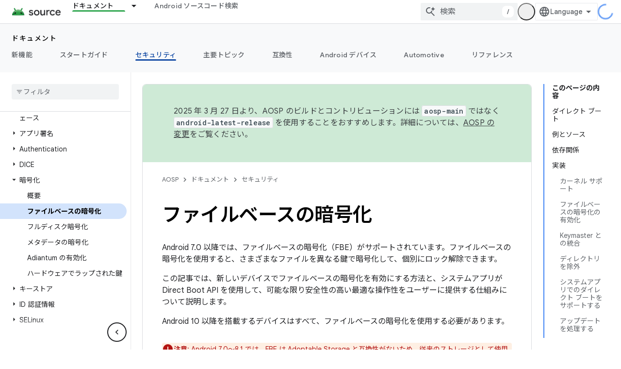

--- FILE ---
content_type: text/javascript
request_url: https://www.gstatic.cn/devrel-devsite/prod/v4ee13a7965e755fd92528722915d4f71c1b5395ebf52665e181807a4bbcbff16/js/devsite_devsite_openid_badge_awarded_module__ja.js
body_size: -854
content:
(function(_ds){var window=this;var Cva=function(a){const b=a.Ak,c=a.tf;var d=a.nc;const e=a.badgePath,f=a.Bk,g=a.zk,h=a.currentTierCount,k=a.isNewTier,l=a.Ib,m=a.nextPlaylistUrl,n=a.ij,q=a.Tl,r=a.un,y=a.Li,G=a.dismissBtn,K=a.redeemAnotherBtn,M=a.hideButtons,P=a.Sl,Q=a.hm,Y=a.sharing,ka=a.staticPath,T=a.Qq,ca=a.eventsNumber,ma=a.qd,Ta=a.rd,rb=a.jc,yb=a.Be,wa=a.dismissButton,Ia=a.Mb,Pa=a.buttonUrl;a=a.Wl;const E=_ds.U(_ds.JB(),'<div class="card"><div class="spinner-container"><devsite-spinner size="64"></devsite-spinner></div><div class="card-content"><div class="content-container"><div class="text-container"><div class="completed-title">');
d?k?(d='\u65b0\u3057\u3044\u30de\u30a4\u30eb\u30b9\u30c8\u30fc\u30f3 <span class="badge-name">'+_ds.R(d)+"</span> \u3092\u9054\u6210\u3057\u307e\u3057\u305f\uff01",_ds.V(E,d)):g?ca===1?(d='<span class="badge-name">'+_ds.R(d)+"</span> \u30d0\u30c3\u30b8\u3092\u7372\u5f97\u3057\u307e\u3057\u305f\uff01",_ds.V(E,d)):ca>1?(d='<span class="badge-name">'+_ds.R(d)+"</span> \u30d0\u30c3\u30b8\u3092\u3082\u3046 1 \u3064\u7372\u5f97\u3057\u307e\u3057\u305f\uff01",_ds.V(E,d)):(d='<span class="badge-name">'+_ds.R(d)+
"</span> \u30d0\u30c3\u30b8\u3092\u7372\u5f97\u3057\u307e\u3057\u305f\uff01",_ds.V(E,d)):(d='<span class="badge-name">'+_ds.R(d)+"</span> \u30d0\u30c3\u30b8\u306e\u7372\u5f97\u306b\u5411\u3051\u3066\u9811\u5f35\u3063\u3066\u3044\u304d\u307e\u3057\u3087\u3046\u3002",_ds.V(E,d)):k?_ds.V(E,"\u304a\u3081\u3067\u3068\u3046\u3054\u3056\u3044\u307e\u3059\uff01\u65b0\u3057\u3044\u30de\u30a4\u30eb\u30b9\u30c8\u30fc\u30f3\u3092\u9054\u6210\u3057\u307e\u3057\u305f\uff01"):g?_ds.V(E,"\u304a\u3081\u3067\u3068\u3046\u3054\u3056\u3044\u307e\u3059\uff01\u65b0\u3057\u3044\u30d0\u30c3\u30b8\u3092\u7372\u5f97\u3057\u307e\u3057\u305f\uff01"):
_ds.V(E,"\u65b0\u3057\u3044\u30d0\u30c3\u30b8\u306e\u7372\u5f97\u306b\u5411\u3051\u3066\u9811\u5f35\u3063\u3066\u3044\u304d\u307e\u3057\u3087\u3046\u3002");_ds.U(E,"</div>");n?(_ds.U(E,'<div class="claim-badge-text">'),_ds.V(E,"Google \u30c7\u30d9\u30ed\u30c3\u30d1\u30fc \u30d7\u30ed\u30d5\u30a3\u30fc\u30eb\u3067\u30d0\u30c3\u30b8\u3092\u7533\u8acb\u3057\u3066\u304f\u3060\u3055\u3044\u3002"),_ds.U(E,"</div>")):q?(_ds.U(E,'<div class="sign-in-text">'),_ds.V(E,"\u30d0\u30c3\u30b8\u3092\u53d7\u3051\u53d6\u308b\u306b\u306f\u30ed\u30b0\u30a4\u30f3\u3057\u3066\u304f\u3060\u3055\u3044\u3002"),
_ds.U(E,"</div>")):y?(_ds.U(E,'<div class="create-profile-text">'),_ds.V(E,"\u30d0\u30c3\u30b8\u3092\u53d7\u3051\u53d6\u308b\u306b\u306f\u30d7\u30ed\u30d5\u30a3\u30fc\u30eb\u3092\u4f5c\u6210\u3057\u3066\u304f\u3060\u3055\u3044\u3002"),_ds.U(E,"</div>")):P?_ds.U(_ds.V(_ds.U(E,'<div class="not-eligible-text">'),_ds.R(rb)),"</div>"):(_ds.U(E,'<div class="completed-text">'),a?_ds.U(E,_ds.R(a)):k?_ds.V(E,"\u30de\u30a4\u30eb\u30b9\u30c8\u30fc\u30f3\u304c\u30d7\u30ed\u30d5\u30a3\u30fc\u30eb\u306b\u8ffd\u52a0\u3055\u308c\u307e\u3057\u305f\u3002"):
g?ca>1?_ds.V(E,"\u4fee\u4e86\u8a8d\u5b9a\u304c\u30d7\u30ed\u30d5\u30a3\u30fc\u30eb\u306b\u8ffd\u52a0\u3055\u308c\u307e\u3057\u305f\u3002"):_ds.V(E,"\u30d0\u30c3\u30b8\u304c\u30d7\u30ed\u30d5\u30a3\u30fc\u30eb\u306b\u8ffd\u52a0\u3055\u308c\u307e\u3057\u305f\u3002"):_ds.V(E,"\u30d7\u30ed\u30d5\u30a3\u30fc\u30eb\u3067\u3053\u306e\u30d0\u30c3\u30b8\u306e\u7372\u5f97\u306b\u5411\u3051\u305f\u9054\u6210\u72b6\u6cc1\u3092\u78ba\u8a8d\u3067\u304d\u307e\u3059\u3002"),_ds.U(E,"</div>"));_ds.V(_ds.U(E,'</div><div class="illustration-container"><img alt="Icon representing the granted badge" class="badge-icon '+
(g?"":"incomplete")+'" src="'+_ds.S(_ds.CB(b))+'">'+(c?'<img alt="Badge animation background" class="badge-animation" src="'+_ds.S(_ds.CB(c))+'">':"")+(ca>0?'<div class="badge-icon-counter">'+_ds.dB(_ds.Sv(ca))+"</div>":h?'<div class="badge-icon-counter">'+_ds.dB(_ds.Sv(h))+"+</div>":"")+"</div></div>"),Q?_ds.U(_ds.V(_ds.U(_ds.JB(),'<div class="profile-creation-container"><p>'+_ds.R(ma)+'</p><div class="profile-creation-container-email-options"><div class="profile-creation-container-email-option"><input type="checkbox" id="profile-creation-emails-googledev"><label for="profile-creation-emails-googledev">'+
_ds.R(Ta)+"</label></div></div><p>"),_ds.R(yb)),"</p></div>"):"");M||(_ds.U(E,'<div class="buttons-container"><div class="buttons sharing">'),Y&&(_ds.U(E,"<span>"),_ds.V(E,"\u5171\u6709"),_ds.U(E,'</span><div class="share-buttons-container"><button class="share-twitter gc-analytics-event" data-category="share badge" data-action="twitter" data-label="'+_ds.S(e)+'"><img src="'+_ds.S(_ds.CB(ka))+'/images/share_twitter.svg" alt="Twitter"></button><button class="share-facebook gc-analytics-event" data-category="share badge" data-action="facebook" data-label="'+
_ds.S(e)+'"><img src="'+_ds.S(_ds.CB(ka))+'/images/share_facebook.svg" alt="Facebook"></button><button class="share-linkedin gc-analytics-event" data-category="share badge" data-action="linkedin" data-label="'+_ds.S(e)+'"><img src="'+_ds.S(_ds.CB(ka))+'/images/share_linkedin.svg" alt="LinkedIn"></button>'+(f?'<a href="'+_ds.S(_ds.AB(f))+'" class="share-link gc-analytics-event" data-category="share badge" data-action="link" data-label="'+_ds.S(f)+'" target="_blank"><i class="material-icons">link</i></a>':
"")+"</div>")),_ds.U(E,'</div><div class="buttons actions">'),m&&(_ds.U(E,'<a href="'+_ds.S(_ds.AB(m))+'" class="button return-to-playlist-button gc-analytics-event" data-category="next_pathway" data-action="badge card click" data-label="'+_ds.S(m)+'">'),_ds.V(E,"\u6b21\u306e pathway"),_ds.U(E,"</a>")),l&&(_ds.U(E,'<a href="'+_ds.S(_ds.AB(l))+'" class="button return-to-playlist-button gc-analytics-event" data-category="next_pathway" data-action="badge card click" data-label="'+_ds.S(l)+'">'),_ds.V(E,
"pathway \u306b\u623b\u308b"),_ds.U(E,"</a>")),n?(_ds.U(E,'<a class="button button-primary claim-badge-button">'),_ds.V(E,"\u30d0\u30c3\u30b8\u3092\u53d7\u3051\u53d6\u308b"),_ds.U(E,"</a>")):q?(_ds.U(E,'<a class="button button-primary sign-in-button" href="#">'),_ds.V(E,"\u30ed\u30b0\u30a4\u30f3"),_ds.U(E,"</a>")):y?(Q?_ds.U(E,'<button class="button button-primary finish-creating-profile-button">'):_ds.U(E,'<button class="button button-primary create-profile-button">'),_ds.V(E,"\u30d7\u30ed\u30d5\u30a3\u30fc\u30eb\u3092\u4f5c\u6210"),
_ds.U(E,"</button>")):P?(_ds.U(E,'<a class="button button-primary change-account-button" href="#">'),_ds.V(E,"\u30a2\u30ab\u30a6\u30f3\u30c8\u3092\u5909\u66f4"),_ds.U(E,"</a>")):Ia&&Pa?_ds.U(E,'<a class="button button-primary view-profile-button" href="'+_ds.S(_ds.AB(Pa))+'"'+(T?' target="_blank"':"")+">"+_ds.R(Ia)+"</a>"):(_ds.U(E,'<a class="button button-primary view-profile-button" href="'+_ds.S(_ds.AB(r))+'"'+(T?' target="_blank"':"")+">"),_ds.V(E,"\u30d7\u30ed\u30d5\u30a3\u30fc\u30eb\u3092\u8868\u793a"),
_ds.U(E,"</a>")),G&&(_ds.U(E,'<button class="button dismiss"><div class="dismiss-text">'+_ds.R(wa)+'</div><div class="next-badge-text" hidden>'),_ds.V(E,"\u6b21\u306e\u30d0\u30c3\u30b8"),_ds.U(E,'</div><div class="more-badges-marker" hidden></div></button>')),K&&(_ds.U(E,'<button class="button redeem-another">'),_ds.V(E,"\u5225\u306e\u30d0\u30c3\u30b8\u3092\u53d7\u3051\u53d6\u308b"),_ds.U(E,"</button>")),_ds.U(E,"</div></div>"));_ds.U(E,"</div></div>");return E},Dva=function(a){var b=a.nc;a='<devsite-dialog class="devsite-claim-badge-dialog"><div class="qr-code-container"></div><div class="redeem-code-section"><div class="redeem-code-title">\u30d0\u30c3\u30b8\u30b3\u30fc\u30c9</div><div class="redeem-code">'+
(_ds.R(a.redeemCode)+'</div></div><div class="text-container"><div class="completed-title">');b='<span class="badge-name">'+_ds.R(b)+"</span> \u30d0\u30c3\u30b8\u3092\u53d7\u3051\u53d6\u308a\u307e\u3057\u3087\u3046\u3002";a=a+b+"</div>\u30b9\u30de\u30fc\u30c8\u30d5\u30a9\u30f3\u3067 QR \u30b3\u30fc\u30c9\u3092\u30b9\u30ad\u30e3\u30f3\u3057\u3001Google \u30c7\u30d9\u30ed\u30c3\u30d1\u30fc \u30d7\u30ed\u30d5\u30a3\u30fc\u30eb\u3067\u30d0\u30c3\u30b8\u3092\u53d7\u3051\u53d6\u308a\u307e\u3057\u3087\u3046\u3002";
a+='</div><div class="buttons-container"><button class="close-dialog-button">Close</button></div></devsite-dialog>';return(0,_ds.O)(a)},Eva=function(a){a=a.reason;let b='<div class="card"><div class="card-content"><div class="content-container"><div class="text-container"><div class="completed-title">';b=a?b+_ds.R(a):b+"\u7372\u5f97\u3057\u305f\u30d0\u30c3\u30b8\u3092\u8868\u793a\u3059\u308b\u969b\u306b\u30a8\u30e9\u30fc\u304c\u767a\u751f\u3057\u307e\u3057\u305f\u3002";return(0,_ds.O)(b+'</div></div></div><div class="buttons-container"><div class="buttons"></div><div class="buttons actions"><button class="button button-primary error-try-again-button">\u3082\u3046\u4e00\u5ea6\u304a\u8a66\u3057\u304f\u3060\u3055\u3044\u3002</button></div></div></div></div>')};var Gva=async function(a){a.eventHandler.listen(a,"click",async b=>{const c=await _ds.u(),d=b.target;if(d==null?0:d.matches(".sign-in-button"))b.preventDefault(),b.stopPropagation(),await c.signIn();else if(d==null?0:d.matches(".claim-badge-button"))b.preventDefault(),b.stopPropagation(),Fva(a);else if(d==null?0:d.matches(".redeem-another"))b.preventDefault(),b.stopPropagation(),document.location.reload();else if(d==null?0:d.matches(".error-try-again-button"))b.preventDefault(),b.stopPropagation(),
await a.j.schedule(()=>{y5(a,!1)},()=>{z5(a)})})},Hva=async function(a){await a.j.schedule(()=>{y5(a,!0)},()=>{z5(a)})},y5=async function(a,b){var c=await _ds.u();const {url:d,awardUrl:e,dismissBtn:f,hideButtons:g,imageUrl:h,nextPlaylistUrl:k,redeemAnotherBtn:l,path:m,shareDescription:n,title:q,complete:r,isNewTier:y,currentTierCount:G,eventsNumber:K,awardDescription:M,awardButton:P}=await Iva(a);var Q;const Y=(Q=a.getAttribute("return-uri"))!=null?Q:"";Q="";try{Q=(new URL(`${c.getStaticPath(!1)}${"/images/badge-award-animation.gif"}`)).href}catch(T){}c=
{Tl:!1,ij:!1,Li:!1,Sl:!1,nc:q,Bk:e,Ak:h,tf:Q,badgePath:m,zk:r,currentTierCount:G,isNewTier:y,sharing:!1,Py:n,nextPlaylistUrl:k,Ib:Y,dismissBtn:f,redeemAnotherBtn:l,hideButtons:g,url:d,un:"/profile",hm:"",staticPath:c.getStaticPath(!1),Qq:!1,eventsNumber:K!=null?K:0,qd:"\u65b0\u6a5f\u80fd\u3001\u30a4\u30d9\u30f3\u30c8\u3001\u30d0\u30c3\u30b8\u3001\u30b3\u30f3\u30c6\u30f3\u30c4\u3001\u7814\u7a76\u306e\u6a5f\u4f1a\u306b\u95a2\u3059\u308b Google Developer Program \u304b\u3089\u306e\u30e1\u30fc\u30eb\u3092\u5e0c\u671b\u3057\u307e\u3059\u304b\uff1f",
rd:"\u5e0c\u671b\u3059\u308b",jc:_ds.Ag('\u3053\u306e\u30a2\u30ab\u30a6\u30f3\u30c8\u3067\u306f Google Developer Program \u3092\u5229\u7528\u3067\u304d\u307e\u305b\u3093\u3002\u7ba1\u7406\u8005\u306b\u304a\u554f\u3044\u5408\u308f\u305b\u304f\u3060\u3055\u3044\u3002<a href="https://developers.google.com/profile/help/faq#why_am_i_unable_to_create_a_profile_with_my_google_workspace_account" target="_blank">\u8a73\u7d30</a>'),Be:_ds.Ag('Google Developer Program \u306b\u53c2\u52a0\u3059\u308b\u3068\u3001<a class="content-policy" href="https://developers.google.com/profile/content-policy">\u30b3\u30f3\u30c6\u30f3\u30c4 \u30dd\u30ea\u30b7\u30fc</a>\u306b\u540c\u610f\u3057\u305f\u3053\u3068\u306b\u306a\u308a\u307e\u3059\u3002\u3053\u306e\u30b5\u30fc\u30d3\u30b9\u306e\u3054\u5229\u7528\u306b\u5bfe\u3057\u3066\u3001Google \u306e<a href="https://policies.google.com/terms">\u5229\u7528\u898f\u7d04</a>\u3068<a href="https://policies.google.com/privacy">\u30d7\u30e9\u30a4\u30d0\u30b7\u30fc \u30dd\u30ea\u30b7\u30fc</a>\u304c\u9069\u7528\u3055\u308c\u307e\u3059\u3002Google \u30a2\u30ab\u30a6\u30f3\u30c8\u3067\u6307\u5b9a\u3057\u305f\u540d\u524d\u3068\u9078\u629e\u3057\u305f\u8208\u5473 / \u95a2\u5fc3\u306f\u3001Google Developer Program \u306e\u30d7\u30ed\u30d5\u30a3\u30fc\u30eb\u3067\u4f7f\u7528\u3055\u308c\u307e\u3059\u3002\u540d\u524d\u306f\u6295\u7a3f\u5148\u306e\u30d7\u30e9\u30c3\u30c8\u30d5\u30a9\u30fc\u30e0\u306b\u8868\u793a\u3055\u308c\u308b\u3053\u3068\u304c\u3042\u308a\u3001\u3044\u3064\u3067\u3082\u5909\u66f4\u3067\u304d\u307e\u3059\u3002'),
dismissButton:"\u9589\u3058\u308b",Mb:P==null?void 0:P.label,buttonUrl:P==null?void 0:P.url,Wl:M};if(_ds.vn()&&(c.ij=!0,!a.getAttribute("redeem-code"))){_ds.rs(a,Eva,{reason:"In Kiosk mode: No redeem code has been provided. Make sure you pass it using the redeem-code attribute."});return}a.awarded||(a.awarded=!0,a.Ba({category:"badge",action:"awarded",label:q||""}));_ds.rs(a,Cva,c);(c=a.querySelector(".dismiss"))&&a.eventHandler.listen(c,"click",()=>{_ds.nR(a.j)});a.eventHandler.listen(a,"devsite-badge-awarded-stack-num-changed",
T=>{T=T.getBrowserEvent();var ca;T=(T==null?void 0:(ca=T.detail)==null?void 0:ca.Jq)||0;var ma=a.querySelector(".dismiss");ca=a.querySelector(".view-profile-button");const Ta=ma==null?void 0:ma.querySelector(".next-badge-text"),rb=ma==null?void 0:ma.querySelector(".dismiss-text");ma=ma==null?void 0:ma.querySelector(".more-badges-marker");ca&&(ca.hidden=T!==0);rb&&(rb.hidden=T!==0,rb.classList.toggle("button-primary",!!T));Ta&&(Ta.hidden=T===0);ma&&(ma.innerText=`${T}`,ma.hidden=T===0)});b&&await a.preloadImages();
a.dispatchEvent(new CustomEvent("running",{bubbles:!0}));a.removeAttribute("loading");if(b=a.querySelector(".badge-animation"))b.src=`${b.getAttribute("src")}`;let ka;(ka=a.querySelector(".illustration-container"))==null||ka.classList.add("show","animate")},z5=function(a){a.dispatchEvent(new CustomEvent("devsite-badge-awarded-dismissed",{bubbles:!0}))},Fva=function(a){var b=a.getAttribute("redeem-code");a.dialog=_ds.ts(Dva,{nc:a.nc,redeemCode:b!=null?b:""});var c=_ds.pn("/redeem");b&&c.searchParams.set("code",
b);(b=a.dialog.querySelector(".qr-code-container"))&&new _ds.fx(b,{text:c.toString(),width:300,height:300,Hg:"#000000",xf:"#ffffff",tp:0});(c=a.dialog.querySelector(".close-dialog-button"))&&a.eventHandler.listen(c,"click",()=>{let e;(e=a.dialog)==null||e.removeAttribute("open")});a.appendChild(a.dialog);let d;(d=a.dialog)==null||d.setAttribute("open","")},Iva=async function(a){var b;const c=await _ds.Gv((b=a.getAttribute("badge-url"))!=null?b:"");var d;b=(d=await Jva(a))!=null?d:"";d=a.getAttribute("badge-complete")!==
"false";const e=Number(a.getAttribute("badge-count"))||0,f=a.getAttribute("is-new-tier")==="true";var g;const h=(g=a.getAttribute("badge-share-title"))!=null?g:"";var k;g=(k=a.getAttribute("badge-share-description"))!=null?k:"";var l;k=(l=a.getAttribute("next-playlist-url"))!=null?l:"";l=a.hasAttribute("dismiss");const m=a.hasAttribute("redeem-another"),n=a.hasAttribute("hide-buttons"),q=_ds.B().href;var r;const y=(r=a.getAttribute("redeem-code"))!=null?r:"";r=_ds.B();r=`${r.origin}${r.pathname}`;
const G=Number(a.getAttribute("events-number"));var K;const M=(K=a.getAttribute("badge-award-description"))!=null?K:"";K=void 0;const P=a.getAttribute("badge-award-button-label"),Q=a.getAttribute("badge-award-button-url");P&&Q&&(K={label:P,url:Q});return{awardedBy:r,url:c,awardUrl:q,dismissBtn:l,displayCount:0,hideButtons:n,imageUrl:b,nextPlaylistUrl:k,redeemAnotherBtn:m,path:a.badgePath,shareDescription:g,shareTitle:h,title:a.nc,complete:d,isNewTier:f,currentTierCount:e,redeemCode:y,eventsNumber:G,
awardDescription:M,awardButton:K}},Jva=async function(a){const b=await _ds.u();a=await _ds.Gv(a.getAttribute("badge-icon-url")||`${b.getStaticPath(!0)}${"/images/quiz-icon.png"}`);return(await _ds.Hv(a)).href},Kva=class extends _ds.ql{constructor(){super(["devsite-dialog","devsite-spinner"]);this.awarded=!1;this.eventHandler=new _ds.C(this);this.dialog=null;this.j=new _ds.oR("system","devsite-openid-badge-awarded");Gva(this)}connectedCallback(){Hva(this)}disconnectedCallback(){_ds.D(this.eventHandler);
this.j.cancel()}get nc(){let a;return(a=this.getAttribute("badge-name"))!=null?a:""}get badgePath(){let a;return(a=this.getAttribute("badge-path"))!=null?a:""}async preloadImages(){const a=this.querySelector(".badge-icon"),b=this.querySelector(".badge-animation"),c=[];if(a&&a.src){const d=new _ds.Wg;this.eventHandler.listen(a,"load",()=>{d.resolve()});this.eventHandler.listen(a,"error",()=>{d.reject()});c.push(d.promise)}if(b&&b.src){const d=new _ds.Wg;this.eventHandler.listen(b,"load",()=>{d.resolve()});
this.eventHandler.listen(b,"error",()=>{d.reject()});c.push(d.promise)}try{await Promise.all(c)}catch(d){}}};try{customElements.define("devsite-openid-badge-awarded",Kva)}catch(a){console.warn("Unrecognized DevSite custom element - DevsiteOpenidBadgeAwarded",a)};})(_ds_www);
